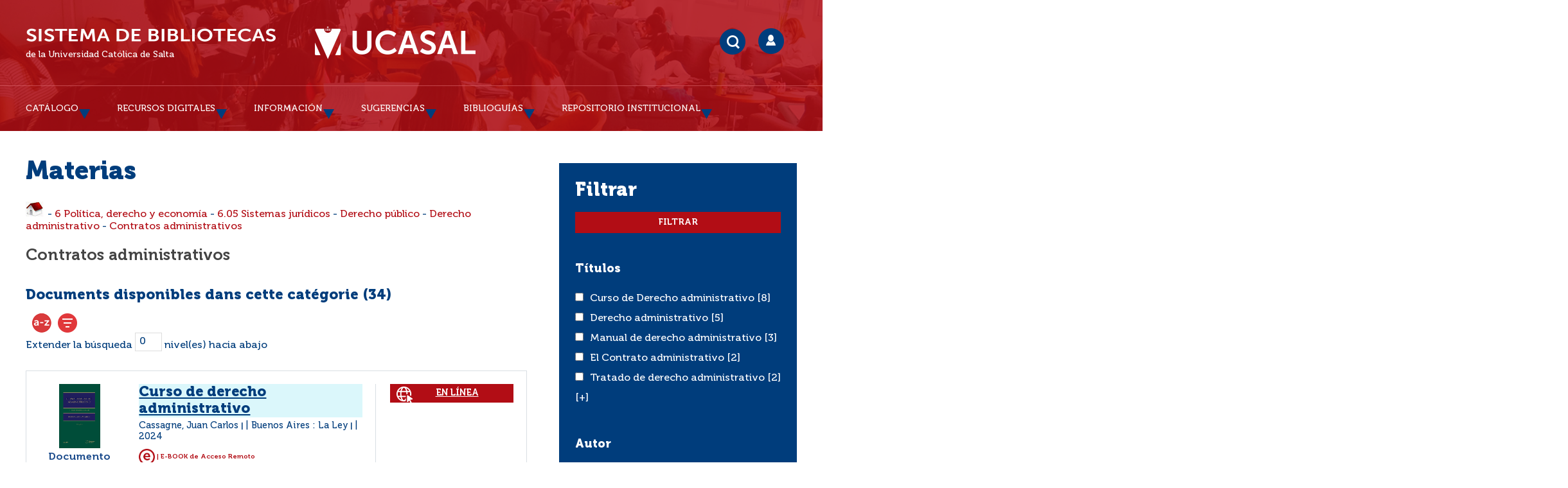

--- FILE ---
content_type: text/html; charset=UTF-8
request_url: https://geolocation-db.com/json/
body_size: 68
content:
{"country_code":"US","country_name":"United States","city":null,"postal":null,"latitude":37.751,"longitude":-97.822,"IPv4":"18.117.174.34","state":null}

--- FILE ---
content_type: text/html; charset=UTF-8
request_url: https://geolocation-db.com/json/
body_size: 67
content:
{"country_code":"US","country_name":"United States","city":null,"postal":null,"latitude":37.751,"longitude":-97.822,"IPv4":"18.117.174.34","state":null}

--- FILE ---
content_type: application/javascript
request_url: https://bibliotecas.ucasal.edu.ar/opac_css/includes/javascript/auth_popup.js
body_size: 1351
content:
// +-------------------------------------------------+
// ï¿½ 2002-2012 PMB Services / www.sigb.net pmb@sigb.net et contributeurs (voir www.sigb.net)
// +-------------------------------------------------+
// $Id: auth_popup.js,v 1.4 2021/09/18 13:03:05 dgoron Exp $

function auth_popup(url, mandatory=false){
	if(url==''){
		url = "./ajax.php?module=ajax&categ=auth&action=get_form";
	}
	var div = document.createElement('div');
	div.setAttribute('id','auth_popup');
	div.setAttribute("style","z-index:9001;background:white;top:auto;left:auto;");
	var iframe = document.createElement("iframe");
	iframe.setAttribute('src',url);
	iframe.setAttribute("id","frame_auth_popup");
	iframe.setAttribute("allowFullScreen", "");
	if(!mandatory) {
		var close = document.createElement('div');
		var img = document.createElement('img');
		img.setAttribute('src','./images/cross.png');
		img.setAttribute('style','width:20px;position:absolute;right:0px;cursor:pointer;');
		img.onclick = function (){
			var frame = window.parent.document.getElementById('auth_popup');
			if(!frame){
				frame = document.getElementById('auth_popup');
			}
			frame.parentNode.removeChild(frame);
		}
		div.appendChild(img);
	}
	div.appendChild(iframe);
	var att = document.getElementById('att');
	if(att){
		att.appendChild(div);
	}else{
		document.body.appendChild(div);
	}
	
}